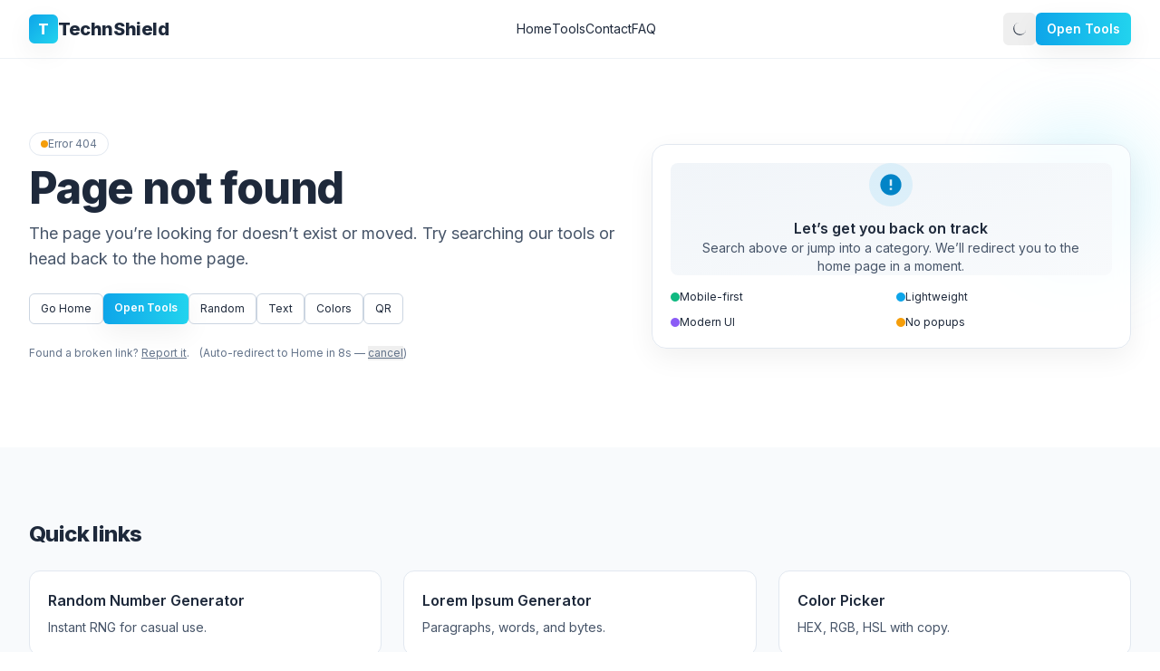

--- FILE ---
content_type: text/html; charset=utf-8
request_url: https://technshield.com/2023/11/14/exploring-effective-methods-for-analyzing-malware-2023/
body_size: 7171
content:

<!DOCTYPE html>
<html lang="en" class="scroll-smooth">
<head>
  <meta charset="utf-8" />
  <meta name="viewport" content="width=device-width, initial-scale=1" />
  <title>TechnShield — Page Not Found (404)</title>
  <meta name="google-site-verification" content="BWZgmbR_Ybbj1avnVeSl_AAFgCNEdqAr63Jq2BBVcHg" />
  <meta name="description" content="Sorry, we can&#x27;t find that page. Search tools, head home, or report a broken link." />
  <meta name="theme-color" content="#0ea5e9" />
  <meta property="og:title" content="TechnShield — Page Not Found (404)" />
  <meta property="og:description" content="Sorry, we can&#x27;t find that page. Search tools, head home, or report a broken link." />
  <meta property="og:type" content="website" />
  <meta name="twitter:card" content="summary_large_image" />
  <link rel="canonical" href="/" />
  <meta name="google-adsense-account" content="ca-pub-1011589592616215">

  <!-- Font + Tailwind -->
  <link rel="preconnect" href="https://fonts.googleapis.com" />
  <link rel="preconnect" href="https://fonts.gstatic.com" crossorigin />
  <link href="https://fonts.googleapis.com/css2?family=Inter:wght@400;500;600;700;800&display=swap" rel="stylesheet">
  <script>
    // Prevent FOUC for dark mode
    (() => {
      const ls = localStorage.getItem('theme');
      const prefersDark = window.matchMedia('(prefers-color-scheme: dark)').matches;
      if (ls === 'dark' || (!ls && prefersDark)) document.documentElement.classList.add('dark');
    })();
  </script>
  <script src="https://cdn.tailwindcss.com"></script>
  <script>
    tailwind.config = {
      darkMode: 'class',
      theme: {
        extend: {
          fontFamily: { sans: ['Inter','ui-sans-serif','system-ui'] },
          boxShadow: { soft: '0 10px 30px rgba(0,0,0,0.06)', 'soft-dark':'0 10px 30px rgba(0,0,0,0.25)'},
          colors: { brand: { 500: '#0ea5e9', 600: '#0284c7' } }
        }
      }
    }
  </script>
  <style> body { font-family: Inter, system-ui, -apple-system, Segoe UI, Roboto, "Helvetica Neue", Arial; } </style>
  <!-- Favicon placeholder -->
  <link rel="icon" href="data:image/svg+xml,%3Csvg xmlns='http://www.w3.org/2000/svg' viewBox='0 0 100 100'%3E%3Crect width='100' height='100' rx='18' fill='%230ea5e9'/%3E%3Ctext x='50' y='57' font-size='56' text-anchor='middle' fill='white'%3ET%3C/text%3E%3C/svg%3E">

  <!-- JSON-LD: WebSite + potential Search -->
  <script type="application/ld+json">
  {
    "@context":"https://schema.org",
    "@type":"WebSite",
    "name":"TechnShield",
    "url":"https://technshield.com/",
    "potentialAction":{
      "@type":"SearchAction",
      "target":"https://technshield.com/tools/?q={search_term_string}",
      "query-input":"required name=search_term_string"
    }
  }
  </script>
</head>
<body class="bg-white text-slate-800 dark:bg-slate-950 dark:text-slate-100">
  <a href="#main" class="sr-only focus:not-sr-only focus:absolute focus:top-3 focus:left-3 focus:z-50 focus:rounded-md focus:bg-white focus:px-3 focus:py-2 focus:shadow dark:focus:bg-slate-900">Skip to content</a>

  <!-- Header -->
  <header class="sticky top-0 z-40 backdrop-blur bg-white/70 dark:bg-slate-950/70 border-b border-slate-200/60 dark:border-slate-800/60">
    <div class="mx-auto max-w-7xl px-4 sm:px-6 lg:px-8">
      <div class="flex h-16 items-center justify-between">
        <a href="/" class="flex items-center gap-2 font-extrabold tracking-tight">
          <span class="inline-flex h-8 w-8 items-center justify-center rounded-md bg-gradient-to-br from-sky-500 to-cyan-400 text-white shadow-soft dark:shadow-soft-dark">T</span>
          <span class="text-lg sm:text-xl">TechnShield</span>
        </a>

        <nav class="hidden md:flex items-center gap-6 text-sm">
          <a href="/" class="hover:text-brand-600 dark:hover:text-brand-500">Home</a>
          <a href="/tools/" class="hover:text-brand-600 dark:hover:text-brand-500">Tools</a>
          <a href="/contact/" class="hover:text-brand-600 dark:hover:text-brand-500">Contact</a>
          <a href="/faq/" class="hover:text-brand-600 dark:hover:text-brand-500">FAQ</a>
        </nav>

        <div class="flex items-center gap-2">
          <button id="theme-toggle" class="rounded-md p-2 hover:bg-slate-100 dark:hover:bg-slate-800 focus:outline-none focus:ring-2 focus:ring-brand-500" aria-label="Toggle dark mode" aria-pressed="false" title="Toggle theme">
            <svg class="h-5 w-5 hidden dark:inline" viewBox="0 0 24 24" fill="currentColor"><path d="M6.76 4.84l-1.8-1.79L3.17 4.84l1.79 1.79 1.8-1.79zM1 13h3v-2H1v2zm10 10h2v-3h-2v3zm9.83-18.16l-1.79-1.79-1.8 1.79 1.8 1.79 1.79-1.79zM20 13h3v-2h-3v2zM17.24 19.16l1.8 1.79 1.79-1.79-1.79-1.79-1.8 1.79zM4.84 17.24l-1.79 1.79 1.79 1.79 1.79-1.79-1.79-1.79zM12 6a6 6 0 100 12A6 6 0 0012 6z"/></svg>
            <svg class="h-5 w-5 dark:hidden" viewBox="0 0 24 24" fill="currentColor"><path d="M20.742 13.045A8.5 8.5 0 1111 3.258a8 8 0 109.742 9.787z"/></svg>
          </button>
          <a href="/tools/" class="hidden sm:inline-flex items-center rounded-md bg-gradient-to-r from-sky-500 to-cyan-400 px-3 py-2 text-sm font-semibold text-white shadow-soft hover:opacity-95 focus:outline-none focus:ring-2 focus:ring-offset-2 focus:ring-brand-500 dark:focus:ring-offset-slate-950">Open Tools</a>
          <button id="mobile-menu-button" class="md:hidden rounded-md p-2 hover:bg-slate-100 dark:hover:bg-slate-800 focus:outline-none focus:ring-2 focus:ring-brand-500" aria-label="Open menu" aria-expanded="false">
            <svg class="h-6 w-6" viewBox="0 0 24 24" fill="currentColor"><path d="M4 6h16v2H4V6zm0 5h16v2H4v-2zm0 5h16v2H4v-2z"/></svg>
          </button>
        </div>
      </div>
    </div>

    <!-- Mobile menu -->
    <div id="mobile-menu" class="md:hidden hidden border-t border-slate-200 dark:border-slate-800">
      <nav class="mx-auto max-w-7xl px-4 sm:px-6 lg:px-8 py-2 grid gap-1">
        <a href="/" class="rounded-md px-3 py-2 hover:bg-slate-100 dark:hover:bg-slate-800">Home</a>
        <a href="/tools/" class="rounded-md px-3 py-2 hover:bg-slate-100 dark:hover:bg-slate-800">Tools</a>
        <a href="/contact/" class="rounded-md px-3 py-2 hover:bg-slate-100 dark:hover:bg-slate-800">Contact</a>
        <a href="/faq/" class="rounded-md px-3 py-2 hover:bg-slate-100 dark:hover:bg-slate-800">FAQ</a>
      </nav>
    </div>
  </header>
  <main id="main">
    <!-- Hero -->
    <section class="relative overflow-hidden">
      <div class="absolute inset-0 -z-10 bg-[radial-gradient(45%_45%_at_50%_0%,rgba(14,165,233,0.22),transparent_60%)] dark:bg-[radial-gradient(45%_45%_at_50%_0%,rgba(14,165,233,0.12),transparent_60%)]"></div>
      <div class="mx-auto max-w-7xl px-4 sm:px-6 lg:px-8 pt-14 pb-16 lg:pt-20 lg:pb-24">
        <div class="grid lg:grid-cols-[1.1fr,0.9fr] items-center gap-10">
          <div>
            <div class="inline-flex items-center gap-2 rounded-full border border-slate-200 dark:border-slate-800 px-3 py-1 text-xs text-slate-500">
              <span class="h-2 w-2 rounded-full bg-amber-500"></span> Error 404
            </div>
            <h1 class="mt-3 text-3xl sm:text-4xl lg:text-5xl font-extrabold tracking-tight">
              Page not found
            </h1>
            <p class="mt-3 text-base sm:text-lg text-slate-600 dark:text-slate-300 max-w-2xl">
              The page you’re looking for doesn’t exist or moved. Try searching our tools or head back to the home page.
            </p>



            <div class="mt-6 flex flex-wrap gap-3 text-xs">
              <a href="/" class="rounded-md border border-slate-300 dark:border-slate-700 px-3 py-2 hover:bg-slate-50 dark:hover:bg-slate-800">Go Home</a>
              <a href="/tools/" class="rounded-md bg-gradient-to-r from-sky-500 to-cyan-400 px-3 py-2 font-semibold text-white shadow-soft">Open Tools</a>
              <a href="/tools/?category=random" class="rounded-md border border-slate-300 dark:border-slate-700 px-3 py-2 hover:bg-slate-50 dark:hover:bg-slate-800">Random</a>
              <a href="/tools/?category=text" class="rounded-md border border-slate-300 dark:border-slate-700 px-3 py-2 hover:bg-slate-50 dark:hover:bg-slate-800">Text</a>
              <a href="/tools/?category=colors" class="rounded-md border border-slate-300 dark:border-slate-700 px-3 py-2 hover:bg-slate-50 dark:hover:bg-slate-800">Colors</a>
              <a href="/tools/?category=qrcode" class="rounded-md border border-slate-300 dark:border-slate-700 px-3 py-2 hover:bg-slate-50 dark:hover:bg-slate-800">QR</a>
            </div>

            <!-- Report link -->
            <div class="mt-6 text-xs text-slate-500 dark:text-slate-400">
              Found a broken link? <a id="report-link" class="underline" href="/contact/?topic=Bug%20report&subject=Broken%20link&message=URL:%20">Report it</a>.
              <span id="redirect-msg" class="ml-2"></span>
            </div>
          </div>

          <!-- Visual -->
          <div class="relative">
            <div class="absolute -top-6 -right-6 h-40 w-40 rounded-full bg-gradient-to-tr from-sky-400/20 to-cyan-300/20 blur-2xl"></div>
            <div class="rounded-2xl border border-slate-200 dark:border-slate-800 bg-white/70 dark:bg-slate-900/50 backdrop-blur shadow-soft dark:shadow-soft-dark p-5">
              <div class="aspect-[16/10] rounded-lg bg-gradient-to-br from-slate-100 to-slate-50 dark:from-slate-800 dark:to-slate-900 grid place-items-center">
                <div class="text-center px-6">
                  <div class="mx-auto mb-3 inline-flex h-12 w-12 items-center justify-center rounded-full bg-sky-500/10">
                    <svg xmlns="http://www.w3.org/2000/svg" class="h-7 w-7 text-sky-600 dark:text-sky-400" viewBox="0 0 24 24" fill="currentColor"><path d="M11 7h2v6h-2V7zm0 8h2v2h-2v-2zm1-13C6.48 2 2 6.48 2 12s4.48 10 10 10 10-4.48 10-10S17.52 2 12 2z"/></svg>
                  </div>
                  <h3 class="font-semibold">Let’s get you back on track</h3>
                  <p class="text-sm text-slate-600 dark:text-slate-300">Search above or jump into a category. We’ll redirect you to the home page in a moment.</p>
                </div>
              </div>
              <div class="mt-4 grid grid-cols-2 gap-3 text-xs">
                <div class="flex items-center gap-2"><span class="h-2.5 w-2.5 rounded-full bg-emerald-500"></span> Mobile-first</div>
                <div class="flex items-center gap-2"><span class="h-2.5 w-2.5 rounded-full bg-sky-500"></span> Lightweight</div>
                <div class="flex items-center gap-2"><span class="h-2.5 w-2.5 rounded-full bg-violet-500"></span> Modern UI</div>
                <div class="flex items-center gap-2"><span class="h-2.5 w-2.5 rounded-full bg-amber-500"></span> No popups</div>
              </div>
            </div>
          </div>

        </div>
      </div>
    </section>

    <!-- Helpful links section -->
    <section class="py-14 sm:py-16 lg:py-20 bg-slate-50 dark:bg-slate-900/40">
      <div class="mx-auto max-w-7xl px-4 sm:px-6 lg:px-8">
        <h2 class="text-xl sm:text-2xl font-extrabold tracking-tight">Quick links</h2>
        <div class="mt-6 grid sm:grid-cols-2 lg:grid-cols-3 gap-6">
          <a href="/tools/?q=random" class="rounded-xl border border-slate-200 dark:border-slate-800 bg-white dark:bg-slate-900 p-5 hover:shadow-soft dark:hover:shadow-soft-dark">
            <div class="font-semibold">Random Number Generator</div>
            <p class="mt-2 text-sm text-slate-600 dark:text-slate-300">Instant RNG for casual use.</p>
          </a>
          <a href="/tools/?q=lorem" class="rounded-xl border border-slate-200 dark:border-slate-800 bg-white dark:bg-slate-900 p-5 hover:shadow-soft dark:hover:shadow-soft-dark">
            <div class="font-semibold">Lorem Ipsum Generator</div>
            <p class="mt-2 text-sm text-slate-600 dark:text-slate-300">Paragraphs, words, and bytes.</p>
          </a>
          <a href="/tools/?q=color%20picker" class="rounded-xl border border-slate-200 dark:border-slate-800 bg-white dark:bg-slate-900 p-5 hover:shadow-soft dark:hover:shadow-soft-dark">
            <div class="font-semibold">Color Picker</div>
            <p class="mt-2 text-sm text-slate-600 dark:text-slate-300">HEX, RGB, HSL with copy.</p>
          </a>
          <a href="/tools/?q=qr%20code" class="rounded-xl border border-slate-200 dark:border-slate-800 bg-white dark:bg-slate-900 p-5 hover:shadow-soft dark:hover:shadow-soft-dark">
            <div class="font-semibold">QR Code Generator</div>
            <p class="mt-2 text-sm text-slate-600 dark:text-slate-300">Create and download QR codes.</p>
          </a>
          <a href="/tools/?category=convert" class="rounded-xl border border-slate-200 dark:border-slate-800 bg-white dark:bg-slate-900 p-5 hover:shadow-soft dark:hover:shadow-soft-dark">
            <div class="font-semibold">Converters</div>
            <p class="mt-2 text-sm text-slate-600 dark:text-slate-300">Units, temperature, and more.</p>
          </a>
          <a href="/legal/" class="rounded-xl border border-slate-200 dark:border-slate-800 bg-white dark:bg-slate-900 p-5 hover:shadow-soft dark:hover:shadow-soft-dark">
            <div class="font-semibold">Legal hub</div>
            <p class="mt-2 text-sm text-slate-600 dark:text-slate-300">Privacy, terms, cookies, disclaimer.</p>
          </a>
        </div>
      </div>
    </section>
  </main>
<footer class="border-t border-slate-200 dark:border-slate-800" role="contentinfo">
  <div class="mx-auto max-w-7xl px-4 sm:px-6 lg:px-8 py-10">
    <!-- 4-column grid on md+, stacked on mobile -->
    <div class="grid gap-8 md:grid-cols-4 md:divide-x md:divide-slate-200 dark:md:divide-slate-800">

      <!-- Brand -->
      <div class="md:px-6 text-center md:text-left">
        <a href="/" class="flex justify-center md:justify-start items-center gap-2 font-extrabold tracking-tight">
          <span class="inline-flex h-8 w-8 items-center justify-center rounded-md bg-gradient-to-br from-sky-500 to-cyan-400 text-white shadow-soft dark:shadow-soft-dark">T</span>
          <span>TechnShield</span>
        </a>
        <p class="mt-3 text-sm text-slate-600 dark:text-slate-300">
          A neat, fast toolbox of everyday utilities.
        </p>
      </div>

      <!-- Tools -->
      <div class="md:px-6 text-center md:text-left">
        <div class="font-semibold">Some Tools</div>
        <ul class="mt-3 space-y-2 text-sm">
          <li><a href="/tools/hash-generator/" class="hover:underline underline-offset-4">Hash Generator</a></li>
          <li><a href="/tools/base64-encode-decoder/" class="hover:underline underline-offset-4">Base64 Encoder/Decoder</a></li>
          <li><a href="/tools/favicon-generator" class="hover:underline underline-offset-4">Favicon Generator</a></li>
          <li><a href="/tools/time-zone-converter/" class="hover:underline underline-offset-4">Time Zone Converter</a></li>
          <li><a href="/tools/" class="hover:underline underline-offset-4">All Tools</a></li>
        </ul>
      </div>

      <!-- About -->
      <div class="md:px-6 text-center md:text-left">
        <div class="font-semibold">About us</div>
        <ul class="mt-3 space-y-2 text-sm">
          <li><a href="/" class="hover:underline underline-offset-4">Home</a></li>
          <li><a href="/contact/" class="hover:underline underline-offset-4">Contact</a></li>
          <li><a href="/faq/" class="hover:underline underline-offset-4">FAQ</a></li>
          <li><a href="/legal/privacy/" class="hover:underline underline-offset-4">Privacy</a></li>
          <li><a href="/legal/terms/" class="hover:underline underline-offset-4">Terms</a></li>
        </ul>
      </div>

      <!-- Follow -->
      <div class="md:px-6 text-center md:text-left">
        <div class="font-semibold">Follow</div>
        <div class="mt-3 flex flex-col sm:flex-row md:flex-col gap-3 sm:justify-center md:justify-start">

          <!-- GitHub -->
          <a href="https://github.com/MahrZain"
             target="_blank" rel="noopener noreferrer"
             class="inline-flex items-center justify-center md:justify-start gap-2 rounded-md p-2 border border-slate-200 dark:border-slate-800 hover:bg-slate-50 dark:hover:bg-slate-800 w-full sm:w-auto md:w-full focus:outline-none focus:ring"
             aria-label="GitHub" title="GitHub Profile">
            <svg class="h-4 w-4" viewBox="0 0 24 24" fill="currentColor" aria-hidden="true">
              <path d="M12 .5a12 12 0 00-3.8 23.4c.6.1.8-.2.8-.5v-2c-3.3.7-4-1.5-4-1.5-.6-1.4-1.5-1.7-1.5-1.7-1.2-.8 0-.8 0-.8 1.3.1 2 .9 2 .9 1.2 2 3.2 1.5 4 .9.1-.9.5-1.5.8-1.8-2.6-.3-5.4-1.3-5.4-6a4.7 4.7 0 011.3-3.2 4.4 4.4 0 01.1-3.1s1-.3 3.3 1.2a11.4 11.4 0 016 0C16 3.5 17 3.8 17 3.8a4.4 4.4 0 01.1 3.1 4.7 4.7 0 011.3 3.2c0 4.7-2.8 5.7-5.4 6 .5.4.9 1.2.9 2.5v3.7c0 .3.2.6.8.5A12 12 0 0012 .5z"/>
            </svg>
            <span class="text-sm">GitHub</span>
          </a>

          <!-- Portfolio -->
          <a href="https://port-woad-nine.vercel.app/"
             target="_blank" rel="noopener noreferrer"
             class="inline-flex items-center justify-center md:justify-start gap-2 rounded-md p-2 border border-slate-200 dark:border-slate-800 hover:bg-slate-50 dark:hover:bg-slate-800 w-full sm:w-auto md:w-full focus:outline-none focus:ring"
             aria-label="Portfolio Website" title="Portfolio Website">
            <svg class="h-4 w-4" viewBox="0 0 24 24" fill="currentColor" aria-hidden="true">
              <path d="M12 2C6.48 2 2 6.48 2 12s4.48 10 10 10 10-4.48 10-10S17.52 2 12 2zm7.93 9h-3.17c-.15-2.54-1.07-4.82-2.54-6.63A8.01 8.01 0 0119.93 11zM12 4c1.74 1.91 2.87 4.46 3.04 7H8.96C9.13 8.46 10.26 5.91 12 4zM4.07 13h3.17c.15 2.54 1.07 4.82 2.54 6.63A8.01 8.01 0 014.07 13zm3.17-2H4.07a8.01 8.01 0 015.71-6.63C8.31 6.18 7.39 8.46 7.24 11zm2.68 2h7.16c-.17 2.54-1.3 5.09-3.04 7-1.74-1.91-2.87-4.46-3.04-7zm7.81 0h3.17a8.01 8.01 0 01-5.71 6.63c1.47-1.81 2.39-4.09 2.54-6.63z"/>
            </svg>
            <span class="text-sm">Portfolio</span>
          </a>

          <!-- LinkedIn -->
          <a href="http://www.linkedin.com/in/nullxcoder0"
             target="_blank" rel="noopener noreferrer"
             class="inline-flex items-center justify-center md:justify-start gap-2 rounded-md p-2 border border-slate-200 dark:border-slate-800 hover:bg-slate-50 dark:hover:bg-slate-800 w-full sm:w-auto md:w-full focus:outline-none focus:ring"
             aria-label="LinkedIn" title="LinkedIn Profile">
            <svg class="h-4 w-4" viewBox="0 0 24 24" fill="currentColor" aria-hidden="true">
              <path d="M4.98 3.5C4.98 4.88 3.87 6 2.5 6S0 4.88 0 3.5 1.12 1 2.5 1 4.98 2.12 4.98 3.5zM.5 8.5h4V24h-4V8.5zm7.5 0h3.8v2.1h.1c.5-.9 1.7-1.8 3.6-1.8 3.9 0 4.6 2.6 4.6 6v9.2h-4v-8.1c0-1.9 0-4.3-2.6-4.3s-3 2-3 4.1v8.3h-4V8.5z"/>
            </svg>
            <span class="text-sm">LinkedIn</span>
          </a>
        </div>
      </div>
    </div>

    <div class="mt-8 text-center text-xs text-slate-500 px-4 pb-5">
      © <span id="year"></span> TechnShield. All rights reserved.
    </div>
    <hr class="my-5 border-t-2 border-gray-300 w-1/2 mx-auto opacity-60">

  <div class="text-center text-sm text-gray-500">
    Made with
    <span class="text-red-500" aria-hidden="true">❤</span>
    <span class="sr-only">love</span>
    by
    <a href="https://port-woad-nine.vercel.app/"
       target="_blank"
       rel="noopener noreferrer"
       class="font-bold nx-rainbow-text">
       NullxCoder
    </a>
  </div>
  </div>
  <style>
  /* ---- Scoped to footer only (nx- prefix) ---- */

  /* Animated rainbow text */
  @keyframes nx-rainbow {
    0% { background-position: 0 50% }
    50% { background-position: 100% 50% }
    100% { background-position: 0 50% }
  }
  .nx-rainbow-text{
    background-image: linear-gradient(90deg, #ef4444, #f59e0b, #3b82f6);
    -webkit-background-clip: text;
            background-clip: text;
    color: transparent;
    background-size: 200% 200%;
    animation: nx-rainbow 2s linear infinite;
  }

  /* Scroll-to-top button */
  .nx-scroll-top{
    position: fixed;
    right: 1rem;
    bottom: 1rem;
    width: 44px;
    height: 44px;
    border: 0;
    border-radius: 9999px;
    background: #0d2f5d;
    color: #fff;
    display: flex;
    align-items: center;
    justify-content: center;
    opacity: 0;
    pointer-events: none;
    transform: translateY(6px);
    box-shadow: 0 6px 16px rgba(0,0,0,.2);
    transition: opacity .3s ease, transform .2s ease;
    z-index: 50;
  }
  .nx-scroll-top:focus{
    outline: 3px solid rgba(13,47,93,.35);
    outline-offset: 2px;
  }
  .nx-scroll-top.nx-show{
    opacity: 1;
    pointer-events: auto;
    transform: translateY(0);
  }

  /* Respect reduced motion */
  @media (prefers-reduced-motion: reduce){
    .nx-rainbow-text{ animation: none !important; }
    .nx-scroll-top{ transition: none !important; }
  }
</style>

<script>
  // Self-contained: shows the button after scrolling, smooth-scrolls to top
  (function(){
    const btn = document.getElementById('nx-to-top');
    if(!btn) return;
    const revealAt = 500;
    function onScroll(){
      if (window.scrollY > revealAt) btn.classList.add('nx-show');
      else btn.classList.remove('nx-show');
    }
    window.addEventListener('scroll', onScroll, { passive: true });
    btn.addEventListener('click', () => window.scrollTo({ top: 0, behavior: 'smooth' }));
  })();
</script>
  

  <!-- Scripts -->
  <script>
    // Auto year
    (function(){ try { document.getElementById('year').textContent = new Date().getFullYear(); } catch(e){} })();
  </script>
  <script>
    (function() {
      const themeToggle = document.getElementById('theme-toggle');
      if (themeToggle) {
        themeToggle.addEventListener('click', () => {
          const htmlEl = document.documentElement;
          const isDark = htmlEl.classList.toggle('dark');
          localStorage.setItem('theme', isDark ? 'dark' : 'light');
          themeToggle.setAttribute('aria-pressed', String(isDark));
        });
      }

      const mobileMenuButton = document.getElementById('mobile-menu-button');
      const mobileMenu = document.getElementById('mobile-menu');
      if (mobileMenuButton && mobileMenu) {
        mobileMenuButton.addEventListener('click', () => {
          mobileMenu.classList.toggle('hidden');
          const isExpanded = mobileMenuButton.getAttribute('aria-expanded') === 'true';
          mobileMenuButton.setAttribute('aria-expanded', String(!isExpanded));
        });
      }
    })();
  </script>
</footer>


  <!-- Back to top -->
  <button id="to-top" class="fixed bottom-5 right-5 hidden rounded-full border border-slate-200 dark:border-slate-800 bg-white dark:bg-slate-900 p-3 shadow-soft dark:shadow-soft-dark focus:outline-none focus:ring-2 focus:ring-brand-500" aria-label="Back to top">
    <svg class="h-5 w-5" viewBox="0 0 24 24" fill="currentColor"><path d="M4 12l1.41 1.41L11 7.83V20h2V7.83l5.59 5.58L20 12l-8-8-8 8z"/></svg>
  </button>

  <!-- Minimal JS -->
  <script>
    // Mobile menu
    const mobileBtn = document.getElementById('mobile-menu-button');
    const mobileMenu = document.getElementById('mobile-menu');
    mobileBtn?.addEventListener('click', () => {
      const expanded = mobileBtn.getAttribute('aria-expanded') === 'true';
      mobileBtn.setAttribute('aria-expanded', String(!expanded));
      mobileMenu.classList.toggle('hidden');
    });

    // Theme toggle
    const themeToggle = document.getElementById('theme-toggle');
    themeToggle?.addEventListener('click', () => {
      const isDark = document.documentElement.classList.toggle('dark');
      localStorage.setItem('theme', isDark ? 'dark' : 'light');
      themeToggle.setAttribute('aria-pressed', String(isDark));
    });

    // Back to top
    const toTop = document.getElementById('to-top');
    window.addEventListener('scroll', () => {
      if (window.scrollY > 500) toTop.classList.remove('hidden'); else toTop.classList.add('hidden');
    });
    toTop?.addEventListener('click', () => window.scrollTo({ top: 0, behavior: 'smooth' }));

    // Footer year
    document.getElementById('year').textContent = new Date().getFullYear();

    // Search route
    document.getElementById('search-404')?.addEventListener('submit', (e) => {
      e.preventDefault();
      const q = (document.getElementById('q404').value || '').trim();
      const url = q ? `/tools/?q=${encodeURIComponent(q)}` : '/tools/';
      window.location.href = url;
    });

    // Report broken link: prefill subject/message with current URL + referrer
    (function(){
      const here = window.location.href;
      const ref = document.referrer || 'None';
      const link = document.getElementById('report-link');
      const u = new URL(link.getAttribute('href'), window.location.origin);
      // Append message param
      const msg = `Broken link report%0AURL: ${encodeURIComponent(here)}%0AReferrer: ${encodeURIComponent(ref)}%0ABrowser: ${encodeURIComponent(navigator.userAgent)}`;
      u.searchParams.set('message', `Broken link report\nURL: ${here}\nReferrer: ${ref}\nBrowser: ${navigator.userAgent}`);
      link.href = u.toString();
    })();

    // Gentle auto-redirect to home (10s) with cancel
    (function(){
      const span = document.getElementById('redirect-msg');
      let seconds = 10, canceled = false;
      span.textContent = `(Auto-redirect to Home in ${seconds}s — `;
      const cancel = document.createElement('button');
      cancel.type = 'button';
      cancel.className = 'underline';
      cancel.textContent = 'cancel';
      cancel.addEventListener('click', () => { canceled = true; span.textContent = '(Auto-redirect canceled)'; });
      span.appendChild(cancel);
      span.append(')');

      const timer = setInterval(() => {
        if (canceled) return clearInterval(timer);
        seconds--;
        if (seconds <= 0) { clearInterval(timer); window.location.href = '/'; }
        else { span.firstChild.nodeValue = `(Auto-redirect to Home in ${seconds}s — `; }
      }, 1000);
    })();
  </script>
</body>
</html>
